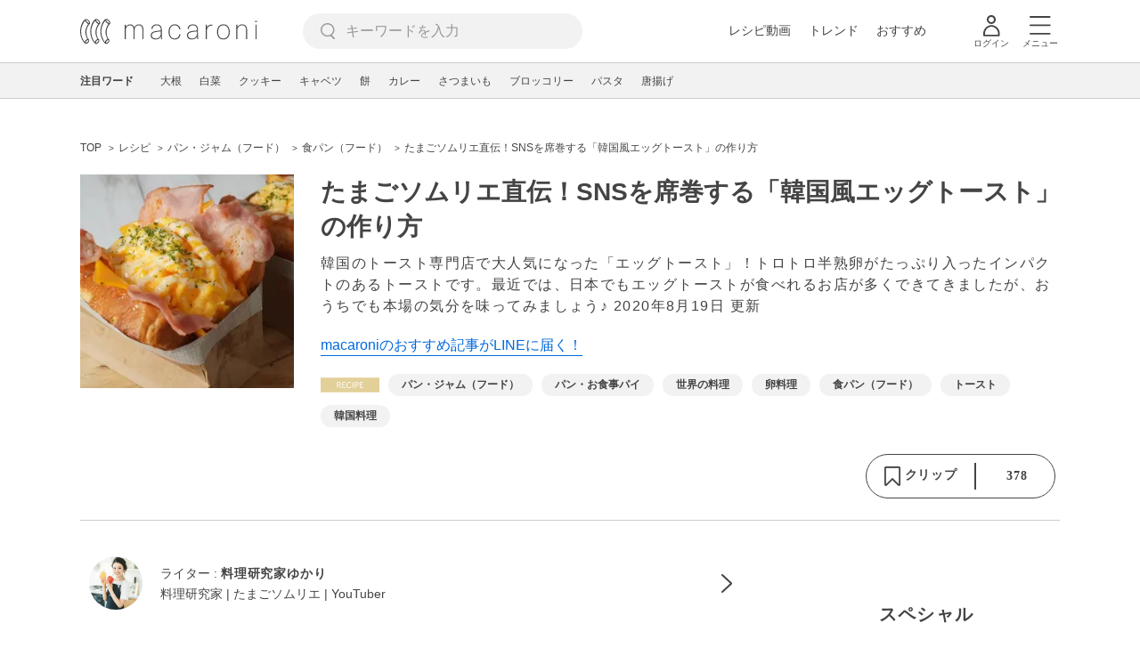

--- FILE ---
content_type: text/html; charset=utf-8
request_url: https://www.google.com/recaptcha/api2/aframe
body_size: 269
content:
<!DOCTYPE HTML><html><head><meta http-equiv="content-type" content="text/html; charset=UTF-8"></head><body><script nonce="MgdpZw7X98WQ6n01U6UBkg">/** Anti-fraud and anti-abuse applications only. See google.com/recaptcha */ try{var clients={'sodar':'https://pagead2.googlesyndication.com/pagead/sodar?'};window.addEventListener("message",function(a){try{if(a.source===window.parent){var b=JSON.parse(a.data);var c=clients[b['id']];if(c){var d=document.createElement('img');d.src=c+b['params']+'&rc='+(localStorage.getItem("rc::a")?sessionStorage.getItem("rc::b"):"");window.document.body.appendChild(d);sessionStorage.setItem("rc::e",parseInt(sessionStorage.getItem("rc::e")||0)+1);localStorage.setItem("rc::h",'1768708719799');}}}catch(b){}});window.parent.postMessage("_grecaptcha_ready", "*");}catch(b){}</script></body></html>

--- FILE ---
content_type: application/javascript; charset=utf-8
request_url: https://fundingchoicesmessages.google.com/f/AGSKWxXpQHe_gz7EN8ofWKyq8U9hnDyl40EYP1sJbWgAPGduzxxwpif9o6OIWVRAwiWbHAAFCALFOmnF1ruXEXsuNBfifQH6DXrjjHnSmUbcTj4aS_KzZVOg0pB2znIerZViPfEMpY00VkA4liNEYyHU9MbXjgY0q2sBoC-UohdUMcK-17UP62wwVQwrJUgl/_/bbad6./getJsonAds?/showpost-ad-_728x90pg_/advertisingmanual.
body_size: -1289
content:
window['433901eb-0495-4fb6-8e5d-ad8935091f1f'] = true;

--- FILE ---
content_type: image/svg+xml
request_url: https://cdn.macaro-ni.jp/assets/img/v4/page_icon_inactive7.svg
body_size: 321
content:
<?xml version="1.0" encoding="UTF-8"?>
<svg width="11px" height="12px" viewBox="0 0 11 12" version="1.1" xmlns="http://www.w3.org/2000/svg" xmlns:xlink="http://www.w3.org/1999/xlink">
    <!-- Generator: Sketch 63.1 (92452) - https://sketch.com -->
    <title>Group 16</title>
    <desc>Created with Sketch.</desc>
    <g id="Page-1" stroke="none" stroke-width="1" fill="none" fill-rule="evenodd" stroke-linecap="round" stroke-linejoin="round">
        <g id="PC_tag" transform="translate(-225.000000, -4175.000000)" stroke="#DDDDDD" stroke-width="2">
            <g id="Group-16" transform="translate(230.500000, 4181.000000) scale(-1, 1) translate(-230.500000, -4181.000000) translate(226.000000, 4176.000000)">
                <g id="Group-15" transform="translate(0.000000, 0.828571)">
                    <polyline id="Path" points="4.5 -5.95079541e-14 8.8 4.42285714 4.5 8.84571429"></polyline>
                    <line x1="9.05941988e-14" y1="4.42285714" x2="8.8" y2="4.42285714" id="Path"></line>
                </g>
            </g>
        </g>
    </g>
</svg>